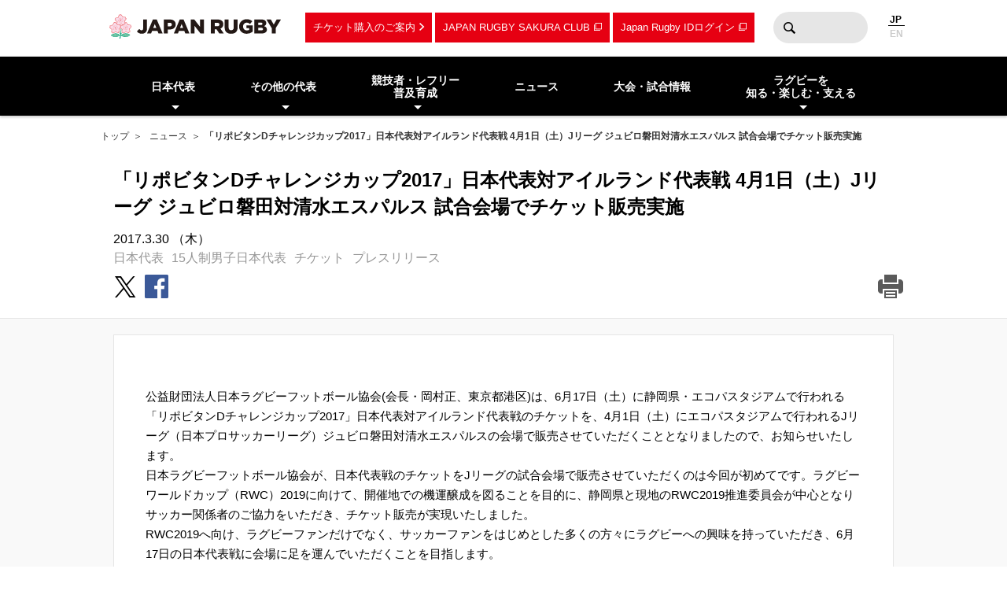

--- FILE ---
content_type: text/html; charset=UTF-8
request_url: https://www.rugby-japan.jp/news/33639
body_size: 9014
content:
<!DOCTYPE html>
<html lang="ja">
<head>
<meta charset="utf-8">
<meta http-equiv="X-UA-Compatible" content="IE=edge">
<title>「リポビタンDチャレンジカップ2017」日本代表対アイルランド代表戦 4月1日（土）Jリーグ ジュビロ磐田対清水エスパルス 試合会場でチケット販売実施｜日本ラグビーフットボール協会</title>
<meta name="viewport" content="width=device-width, initial-scale=1">
<meta name="description" content="ラグビーを世界一楽しもう！ラグビー日本代表のニュース・試合日程・結果およびイベント情報など最新情報が満載。ラグビーの普及・育成に関する情報やルール・観戦ガイド、デジタルアーカイブなど、ラグビーのあらゆる情報をお届けします。（公財）日本ラグビーフットボール協会の公式サイトです。">
<meta name="keywords" content="「リポビタンDチャレンジカップ2017」日本代表対アイルランド代表戦 4月1日（土）Jリーグ ジュビロ磐田対清水エスパルス 試合会場でチケット販売実施,ニュース,速報,日本ラグビーフットボール協会,JRFU,ラグビー">
<meta name="author" content="JRFU">
<meta name="copyright" content="Japan Rugby Football Union.">
<meta name="twitter:card" content="summary_large_image" />
<meta name="twitter:site" content="@JRFUMedia" />
<meta property="og:url" content="https://www.rugby-japan.jp/news/33639">
<meta property="og:type" content="article">
<meta property="og:title" content="「リポビタンDチャレンジカップ2017」日本代表対アイルランド代表戦 4月1日（土）Jリーグ ジュビロ磐田対清水エスパルス 試合会場でチケット販売実施｜日本ラグビーフットボール協会">
<meta property="og:description" content="ラグビーを世界一楽しもう！ラグビー日本代表のニュース・試合日程・結果およびイベント情報など最新情報が満載。ラグビーの普及・育成に関する情報やルール・観戦ガイド、デジタルアーカイブなど、ラグビーのあらゆる情報をお届けします。（公財）日本ラグビーフットボール協会の公式サイトです。">
<meta property="og:image" content="https://rugby-japan.s3.ap-northeast-1.amazonaws.com/image/article/115095_1000x56.png">
<meta property="og:locale" content="ja_JP" />
<meta name="google-site-verification" content="0HE66cwEPaZJGKRGbJ4MMAmvMLFa5WeIZSXgFy3dafE" />
<link rel="dns-prefetch" href="https://s3-ap-northeast-1.amazonaws.com">
<link rel="icon" href="https://s3.ap-northeast-1.amazonaws.com/rugby-japan/assets/img/favicon.ico">
<link rel="apple-touch-icon" href="https://s3.ap-northeast-1.amazonaws.com/rugby-japan/assets/img/apple-touch-icon.png" sizes="180x180">
<link rel="stylesheet" href="https://s3.ap-northeast-1.amazonaws.com/rugby-japan/assets/css/main-cdb401f97d334e8b6e6b.css">
<link rel="canonical" href="https://www.rugby-japan.jp/news/33639" />
<link rel="stylesheet" href="https://rugby-japan.s3.ap-northeast-1.amazonaws.com/static-assets/froala-ex-assets/custom-article-style.css">
<!-- Google Tag Manager -->
<script>(function(w,d,s,l,i){w[l]=w[l]||[];w[l].push({'gtm.start':
new Date().getTime(),event:'gtm.js'});var f=d.getElementsByTagName(s)[0],
j=d.createElement(s),dl=l!='dataLayer'?'&l='+l:'';j.async=true;j.src=
'https://www.googletagmanager.com/gtm.js?id='+i+dl;f.parentNode.insertBefore(j,f);
})(window,document,'script','dataLayer','GTM-5D6TC7J');</script>
<!-- End Google Tag Manager -->
</head>
<body><!-- Google Tag Manager (noscript) -->
<noscript><iframe src="https://www.googletagmanager.com/ns.html?id=GTM-5D6TC7J"
height="0" width="0" style="display:none;visibility:hidden"></iframe></noscript>
<!-- End Google Tag Manager (noscript) -->
<nav class="drawer-nav pc-ariahidden" aria-label="グローバルナビゲーション" id="js-drawer-nav">
   <div class="wrap">
    <figure class="site-title">
    <a href="/" class="sitelogo" title="JRFU 公益財団法人日本ラグビーフットボール協会">
    </a>
    </figure>
    <div class="close-button" aria-hidden="true"><i></i></div>
    </div>
    <div class="scroll">
    <div class="sub-nav">
    <ul class="language" role="menu">
        <li role="presentation"><span role="menuitemradio" aria-checked="true">JAPANESE</span></li>
        <li role="presentation"><a href="http://en.rugby-japan.jp/" role="menuitemradio" aria-checked="false">ENGLISH</a></li>
    </ul>
    </div>
    <div class="category-list -primary">
    <ul class="list" role="menu">
        <li role="presentation">
            <em class="subon" role="menuitem" aria-haspopup="true" aria-owns="drawermenu-japan">日本代表</em>
            <ul class="sublist" role="menu" id="drawermenu-japan">
                <li role="presentation"><a href="/japan/" role="menuitem">男子日本代表</a></li>
                <li role="presentation"><a href="/japan-womens/" role="menuitem">女子日本代表</a></li>
                <li role="presentation"><a href="/sevens/" role="menuitem">男子セブンズ日本代表</a></li>
                <li role="presentation"><a href="/sevens-womens/" role="menuitem">女子セブンズ日本代表</a></li>
            </ul>
        </li>
        <li role="presentation">
            <em class="subon" role="menuitem" aria-haspopup="true" aria-owns="drawermenu-others">その他の代表</em>
            <ul class="sublist" role="menu" id="drawermenu-others">
                <li role="presentation"><a href="/junior-japan/" role="menuitem">JAPAN XV</a></li>
                <li role="presentation"><a href="/u23/" role="menuitem">U23</a></li>
                <li role="presentation"><a href="/u20/" role="menuitem">U20</a></li>
                <li role="presentation"><a href="/u18/" role="menuitem">高校</a></li>
                <li role="presentation"><a href="/u17/" role="menuitem">U17</a></li>
                <li role="presentation"><a href="/academy/" role="menuitem">アカデミー</a></li>
            </ul>
        </li>
    </ul>
    </div>
    <div class="category-list -tertiary">
    <ul class="list" role="menu">
        <li role="presentation">
            <em class="subon" role="menuitem" aria-haspopup="true" aria-owns="drawermenu-future">
                競技者・レフリー・普及育成
            </em>
            <ul class="sublist" role="menu" id="drawermenu-future">
                <li role="presentation"><a href="/future/corevalues" role="menuitem">ラグビー憲章（5つのコアバリュー）</a></li>
                <li role="presentation"><a href="https://www.jrfuplayerwelfare.com/" role="menuitem" target="_blank" rel="noopener">安全対策</a></li>
                <li role="presentation"><a href="/RugbyFamilyGuide/mini/" role="menuitem" target="_blank" rel="noopener">小学生</a></li>
                <li role="presentation"><a href="/RugbyFamilyGuide/junior/" role="menuitem" target="_blank" rel="noopener">中学生</a></li>
                <li role="presentation"><a href="/RugbyFamilyGuide/high-school/" role="menuitem" target="_blank" rel="noopener">高校生</a></li>
                <li role="presentation"><a href="/RugbyFamilyGuide/womens/" role="menuitem" target="_blank" rel="noopener">女子</a></li>
                <li role="presentation"><a href="/RugbyFamilyGuide/senior/" role="menuitem" target="_blank" rel="noopener">成年</a></li>
                <li role="presentation"><a href="https://www.tagrugby-japan.jp/" role="menuitem" target="_blank" rel="noopener">タグラグビー</a></li>
                <li role="presentation"><a href="/RugbyFamilyGuide/t1/" role="menuitem" target="_blank" rel="noopener">T1 ラグビー</a></li>
                <li role="presentation"><a href="https://www.jrfucoach.com/" role="menuitem" target="_blank" rel="noopener">コーチ・指導者</a></li>
                <li role="presentation"><a href="/RugbyFamilyGuide/referee/" role="menuitem" target="_blank" rel="noopener">レフリー</a></li>
                <li role="presentation"><a href="https://sites.google.com/league-one.jp/jrfu-agent/" role="menuitem" target="_blank" rel="noopener">代理人</a></li>
                <li role="presentation"><a href="https://www.rugby-japan.jp/RugbyFamilyGuide/rugby-navi/" role="menuitem" target="_blank" rel="noopener">スクール検索（ラグナビ）</a></li>
                <li role="presentation"><a href="https://rugbyfamily.jp/" role="menuitem" target="_blank" rel="noopener">チーム登録</a></li>
                <li role="presentation"><a href="/future/" role="menuitem">更新情報</a></li>
                <li role="presentation"><a href="/future/rule/" role="menuitem">憲章/競技規則/規程・通達</a></li>
                <li role="presentation"><a href="/future/documents/" role="menuitem">申請書一覧</a></li>
            </ul>
        </li>
    </ul>
    </div>
    <div class="category-list -secondary">
    <ul class="list" role="menu">
        <li role="presentation"><a href="/news/" role="menuitem">ニュース</a></li>
        <li role="presentation"><a href="/schedule/" role="menuitem">大会・試合情報</a></li>
    </ul>
    </div>
    <div class="category-list -tertiary">
    <ul class="list" role="menu">
        <li role="presentation"> <em class="subon" role="menuitem" aria-haspopup="true" aria-owns="drawermenu-guide">
                 ラグビーを知る・楽しむ・支える
             </em>
             <ul class="sublist" role="menu" id="drawermenu-guide">
                 <li role="presentation"><a href="https://minnaderugby.jp/" role="menuitem">みんなでラグビー</a></li>
                 <li role="presentation"><a href="/guide/" role="menuitem">ビギナーズガイドトップ</a></li>
                 <li role="presentation"><a href="/guide/rule/" role="menuitem">ルール動画</a></li>
                 <li role="presentation"><a href="/guide/sevens/" role="menuitem">セブンズを知ろう</a></li>
                 <li role="presentation"><a href="/guide/manner/" role="menuitem">観戦ガイド</a></li>
                 <li role="presentation"><a href="/guide/rugby/" role="menuitem">ラグビー基本用語解説</a></li>
                 <li role="presentation"><a href="/calendar/" role="menuitem">ラグビーカレンダー</a></li>
                 <li role="presentation"><a href="/ticket/" role="menuitem">観戦チケットのご案内</a></li>
                 <li role="presentation"><a href="/map/" role="menuitem">会場のご案内</a></li>
                 <li role="presentation"><a href="http://kifu.rugby-japan.or.jp/" target="_blank"  rel="noopener" role="menuitem">寄付する</a></li>
                 <li role="presentation"><a href="https://www.scrumjapanprogram.jp/" target="_blank"  rel="noopener" role="menuitem">スクラム・ジャパン・プログラム</a></li>
                 <li role="presentation"><a href="https://r-med.jp/" target="_blank"  rel="noopener" role="menuitem">重症外傷への最先端医療支援</a></li>
                 <li role="presentation"><a href="https://camp-fire.jp/highlights/jrfu" target="_blank"  rel="noopener" role="menuitem">JAPAN RUGBY CROWDFUNDING</a></li>
             </ul>
         </li>
    </ul>
    </div>
    <div class="category-list -subnav">
        <ul class="list" role="menu">
            <li role="presentation"><a href="/ticket/" role="menuitem">チケットのご案内</a></li>
            <li role="presentation"><a href="https://member.japanrugby-sakuraclub.jp/" target="_blank" rel="noopener" role="menuitem">JAPAN RUGBY SAKURA CLUB</a></li>
            <li role="presentation"><a href="https://japan-rugby-id.jp/home/" target="_blank" rel="noopener" role="menuitem">Japan Rugby IDログイン</a></li>
        </ul>
    </div>
    <div class="category-list -tertiary">
    <ul class="list" role="menu">
        <li role="presentation"><em class="subon" role="menuitem" aria-haspopup="true" aria-owns="drawermenu-jrfu">JRFUについて</em>
            <ul class="sublist" role="menu" id="drawermenu-jrfu">
                <li role="presentation"><a href="/jrfu/" role="menuitem">JRFUについて</a></li>
                <li role="presentation"><a href="/jrfu/media" role="menuitem">メディア・報道の方へ</a></li>
                <li role="presentation"><a href="/jrfu/business" role="menuitem">情報公開</a></li>
                <li role="presentation"><a href="/contact/" role="menuitem">お問い合わせ</a></li>
                <li role="presentation"><a href="/faq/" role="menuitem">よくあるご質問</a></li>
                <li role="presentation"><a href="/news/category/jrfu/" role="menuitem">ニュース</a></li>
                <li role="presentation"><a href="/lp/document/viewer.html?src=JapanRugby_Mid-TermStrategicPlan2025-2028" role="menuitem">中期戦略計画 2025-2028</a></li>
                <li role="presentation"><a href="/sponsor/" role="menuitem">スポンサー</a></li>
                <li role="presentation"><a href="/links/" role="menuitem">協会関連リンク</a></li>
                <li role="presentation"><a href="/support/" role="menuitem">寄付・サポート</a></li>
                <li role="presentation"><a href="/recruit/" role="menuitem">求人・採用 / ボランティアの募集</a></li>
            </ul>
        </li>
        <li role="presentation"><a href="/site_rule/" role="menuitem">サイト利用規約</a></li>
        <li role="presentation"><a href="/site_rule/link/" role="menuitem">リンクについて</a></li>
        <li role="presentation"><a href="/privacypolicy/" role="menuitem">プライバシーポリシー</a></li>
    </ul>
    </div>
    </div>
</nav>
<!-- //toggle --><header>
   <div class="header-container" role="banner">
        <div class="wrap">
        <figure class="site-title">
        <a href="/" class="sitelogo" title="JRFU 公益財団法人日本ラグビーフットボール協会">
        </a>
        </figure>
        <div class="sub-nav">
            <a href="/ticket/" class="link sp-ariahidden">チケット購入のご案内</a>
            <a href="https://member.japanrugby-sakuraclub.jp/" class="outlink sp-ariahidden" target="_blank" rel="noopener">JAPAN RUGBY SAKURA CLUB</a>
            <a href="https://japan-rugby-id.jp/home/" class="outlink sp-ariahidden" target="_blank" rel="noopener">Japan Rugby IDログイン</a>
            <form action="/search/" method="get" class="searchbox sp-ariahidden" role="search">
                <input name="q" type="text" class="words">
                <button type="submit" class="btn">検索</button>
            </form>
            <ul class="language">
                <li><span>JP</span></li>
                <li><a href="http://en.rugby-japan.jp/">EN</a></li>
            </ul>
            <div class="burger-button" id="js-btn-drawer" aria-hidden="true"><i></i></div>
            </div>
        </div>
    </div>
    <nav class="global-nav touch sp-ariahidden" aria-label="グローバルナビゲーション">
    <div class="wrap">
        <div class="category-list">
            <ul class="list" role="menu">
                <li role="presentation">
                    <em class="subon" role="menuitem" aria-haspopup="true" aria-owns="headermenu-japan">日本代表</em>
                    <ul class="sublist" id="headermenu-japan">
                        <li role="presentation"><a href="/japan/" role="menuitem">男子日本代表</a></li>
                        <li role="presentation"><a href="/japan-womens/" role="menuitem">女子日本代表</a></li>
                        <li role="presentation"><a href="/sevens/" role="menuitem">男子セブンズ日本代表</a></li>
                        <li role="presentation"><a href="/sevens-womens/" role="menuitem">女子セブンズ日本代表</a></li>
                    </ul>
                </li>
                <li role="presentation">
                    <em class="subon" role="menuitem" aria-haspopup="true" aria-owns="headermenu-others">その他の代表</em>
                    <ul class="sublist" role="menu" id="headermenu-others">
                        <li role="presentation"><a href="/junior-japan/" role="menuitem">JAPAN XV</a></li>
                        <li role="presentation"><a href="/u23/" role="menuitem">U23</a></li>
                        <li role="presentation"><a href="/u20/" role="menuitem">U20</a></li>
                        <li role="presentation"><a href="/u18/" role="menuitem">高校</a></li>
                        <li role="presentation"><a href="/u17/" role="menuitem">U17</a></li>
                        <li role="presentation"><a href="/academy/" role="menuitem">アカデミー</a></li>
                    </ul>
                </li>
                <li role="presentation">
                    <em class="subon" role="menuitem" aria-haspopup="true" aria-owns="headermenu-future">
                        競技者・レフリー<br>普及育成
                    </em>
                    <ul class="sublist" role="menu" id="headermenu-future">
                        <li role="presentation"><a href="/future/corevalues" role="menuitem">ラグビー憲章<br>（5つのコアバリュー）</a></li>
                        <li role="presentation"><a href="https://www.jrfuplayerwelfare.com/" role="menuitem" target="_blank" rel="noopener">安全対策</a></li>
                        <li role="presentation"><a href="/RugbyFamilyGuide/mini/" role="menuitem" target="_blank" rel="noopener">小学生</a></li>
                        <li role="presentation"><a href="/RugbyFamilyGuide/junior/" role="menuitem" target="_blank" rel="noopener">中学生</a></li>
                        <li role="presentation"><a href="/RugbyFamilyGuide/high-school/" role="menuitem" target="_blank" rel="noopener">高校生</a></li>
                        <li role="presentation"><a href="/RugbyFamilyGuide/womens/" role="menuitem" target="_blank" rel="noopener">女子</a></li>
                        <li role="presentation"><a href="/RugbyFamilyGuide/senior/" role="menuitem" target="_blank" rel="noopener">成年</a></li>
                        <li role="presentation"><a href="https://www.tagrugby-japan.jp/" role="menuitem" target="_blank" rel="noopener">タグラグビー</a></li>
                        <li role="presentation"><a href="/RugbyFamilyGuide/t1/" role="menuitem" target="_blank" rel="noopener">T1 ラグビー</a></li>
                        <li role="presentation"><a href="https://www.jrfucoach.com/" role="menuitem" target="_blank" rel="noopener">コーチ・指導者</a></li>
                        <li role="presentation"><a href="/RugbyFamilyGuide/referee/" role="menuitem" target="_blank" rel="noopener">レフリー</a></li>
                        <li role="presentation"><a href="https://sites.google.com/league-one.jp/jrfu-agent/" role="menuitem" target="_blank" rel="noopener">代理人</a></li>
                        <li role="presentation"><a href="https://www.rugby-japan.jp/RugbyFamilyGuide/rugby-navi/" role="menuitem" target="_blank" rel="noopener">スクール検索（ラグナビ）</a></li>
                        <li role="presentation"><a href="https://rugbyfamily.jp/" role="menuitem" target="_blank" rel="noopener">チーム登録</a></li>
                        <li role="presentation"><a href="/future/" role="menuitem">更新情報</a></li>
                        <li role="presentation"><a href="/future/rule/" role="menuitem">憲章/競技規則/規程・通達</a></li>
                        <li role="presentation"><a href="/future/documents/" role="menuitem">申請書一覧</a></li>
                    </ul>
                </li>
                <li role="presentation"><a href="/news/" role="menuitem">ニュース</a></li>
                            <li role="presentation"><a href="/schedule/" role="menuitem">大会・試合情報</a></li>
                            <li role="presentation" class="">
                <em class="subon" role="menuitem" aria-haspopup="true" aria-owns="headermenu-guide">
                    ラグビーを<br>知る・楽しむ・支える
                </em>
                <ul class="sublist" role="menu" id="headermenu-guide">
                    <li role="presentation"><a href="https://minnaderugby.jp/" role="menuitem">みんなでラグビー</a></li>
                    <li role="presentation"><a href="/guide/" role="menuitem">ビギナーズガイドトップ</a></li>
                    <li role="presentation"><a href="/guide/rule/" role="menuitem">ルール動画</a></li>
                    <li role="presentation"><a href="/guide/sevens/" role="menuitem">セブンズを知ろう</a></li>
                    <li role="presentation"><a href="/guide/manner/" role="menuitem">観戦ガイド</a></li>
                    <li role="presentation"><a href="/guide/rugby/" role="menuitem">ラグビー基本用語解説</a></li>
                    <li role="presentation"><a href="/calendar/" role="menuitem">ラグビーカレンダー</a></li>
                    <li role="presentation"><a href="/ticket/" role="menuitem">観戦チケットのご案内</a></li>
                    <li role="presentation"><a href="/map/" role="menuitem">会場のご案内</a></li>
                    <li role="presentation"><a href="http://kifu.rugby-japan.or.jp/" target="_blank"  rel="noopener" role="menuitem">寄付する</a></li>
                    <li role="presentation"><a href="https://www.scrumjapanprogram.jp/" target="_blank"  rel="noopener" role="menuitem">スクラム・ジャパン・プログラム</a></li>
                    <li role="presentation"><a href="https://r-med.jp/" target="_blank"  rel="noopener" role="menuitem">重症外傷への最先端医療支援</a></li>
                    <li role="presentation"><a href="https://camp-fire.jp/highlights/jrfu" target="_blank"  rel="noopener" role="menuitem">JAPAN RUGBY CROWDFUNDING</a></li>
                </ul>

            </li>
        </ul>
        </div>
    </div>
</nav></header>
<div class="headline-container -article">
    <div class="breadcrumb-nav">
<div class="wrap">
<a href="/">トップ</a>
<a href="/news/">ニュース</a><strong>「リポビタンDチャレンジカップ2017」日本代表対アイルランド代表戦 4月1日（土）Jリーグ ジュビロ磐田対清水エスパルス 試合会場でチケット販売実施</strong></div>
</div>
    <div class="wrap">
        <h1 class="page-title">「リポビタンDチャレンジカップ2017」日本代表対アイルランド代表戦 4月1日（土）Jリーグ ジュビロ磐田対清水エスパルス 試合会場でチケット販売実施</h1>
        <div class="page-info">
            <div class="date">2017.3.30 （木） </div>
            <div class="tag">
                <a href="/news/category/national">日本代表</a><a href="/news/tag/japan">15人制男子日本代表</a><a href="/news/tag/チケット">チケット</a><a href="/news/tag/プレスリリース">プレスリリース</a>            </div>
            <div class="share">
<a href="https://twitter.com/intent/tweet?url=https://www.rugby-japan.jp/news/33639&text=%E3%80%8C%E3%83%AA%E3%83%9D%E3%83%93%E3%82%BF%E3%83%B3D%E3%83%81%E3%83%A3%E3%83%AC%E3%83%B3%E3%82%B8%E3%82%AB%E3%83%83%E3%83%972017%E3%80%8D%E6%97%A5%E6%9C%AC%E4%BB%A3%E8%A1%A8%E5%AF%BE%E3%82%A2%E3%82%A4%E3%83%AB%E3%83%A9%E3%83%B3%E3%83%89%E4%BB%A3%E8%A1%A8%E6%88%A6+4%E6%9C%881%E6%97%A5%EF%BC%88%E5%9C%9F%EF%BC%89J%E3%83%AA%E3%83%BC%E3%82%B0+%E3%82%B8%E3%83%A5%E3%83%93%E3%83%AD%E7%A3%90%E7%94%B0%E5%AF%BE%E6%B8%85%E6%B0%B4%E3%82%A8%E3%82%B9%E3%83%91%E3%83%AB%E3%82%B9+%E8%A9%A6%E5%90%88%E4%BC%9A%E5%A0%B4%E3%81%A7%E3%83%81%E3%82%B1%E3%83%83%E3%83%88%E8%B2%A9%E5%A3%B2%E5%AE%9F%E6%96%BD" class="tw" target="_blank" rel="noopener"><i>twitter</i></a>
<a href="https://www.facebook.com/sharer/sharer.php?u=https://www.rugby-japan.jp/news/33639" class="fb" target="_blank" rel="noopener"><i>facebook</i></a>
<a href="http://line.me/R/msg/text/?https://www.rugby-japan.jp/news/33639" class="ln"><i>LINE</i></a>
</div>
            <div class="print">
                <a href="#" onclick="javascript:window.print();return false" class="print"><i>print</i></a>
            </div>
        </div>
    </div>
</div>
<main class="main-contents">
    <div class="wrap">
        <div class="l-full article-container">
        <div class="primary">
         <div class="wrap">
           <article class="articleBody"><p>&nbsp;</p>
<p>公益財団法人日本ラグビーフットボール協会(会長・岡村正、東京都港区)は、6月17日（土）に静岡県・エコパスタジアムで行われる「リポビタンDチャレンジカップ2017」日本代表対アイルランド代表戦のチケットを、4月1日（土）にエコパスタジアムで行われるJリーグ（日本プロサッカーリーグ）ジュビロ磐田対清水エスパルスの会場で販売させていただくこととなりましたので、お知らせいたします。</p>
<p>日本ラグビーフットボール協会が、日本代表戦のチケットをJリーグの試合会場で販売させていただくのは今回が初めてです。ラグビーワールドカップ（RWC）2019に向けて、開催地での機運醸成を図ることを目的に、静岡県と現地のRWC2019推進委員会が中心となりサッカー関係者のご協力をいただき、チケット販売が実現いたしました。</p>
<p>RWC2019へ向け、ラグビーファンだけでなく、サッカーファンをはじめとした多くの方々にラグビーへの興味を持っていただき、6月17日の日本代表戦に会場に足を運んでいただくことを目指します。</p>
<p>当日は会場の大型モニターを使用した本テストマッチの告知や、専用ブースでの告知活動なども行う予定です。</p>
<p>&nbsp;</p>
<p style="text-align: center;">記</p>
<p>&nbsp;</p>
<p>日　　　時：             4月1日（土）　12：30～試合終了後30分程度まで（予定）</p>
<p>＊Jリーグ　ジュビロ磐田ｖｓ清水エスパルス（15時キックオフ）</p>
<p>&nbsp;</p>
<p>場　　　所：             小笠山総合運動公園エコパスタジアム　エントランス広場</p>
<p>&nbsp;</p>
<p>実施内容：            「リポビタンDチャレンジカップ2017」日本代表vsアイルランド代表戦のチケット販売                                       （取扱い券種はカテゴリー3、カテゴリー4）</p>
<p>&nbsp;</p>
<p>&nbsp;</p>
</article>
        </div>
    </div>
    </div>
    <div class="l-full article-container _noPrint">
<div class="primary">
<div class="wrap">
<h3 class="hb3">関連ニュース</h3>
    <div class="news-list">
        <ul class="list -small">
        <li>
<a href="/news/53656">
<div class="text">
<div class="title">男子ラグビーワールドカップ2027オーストラリア大会 プール組み分け抽選会結果およびコメント</div>
<div class="date">2025.12.03 （水） </div>
<div class="tag">
<span>15人制男子日本代表</span><span>WBB</span><span>ラグビーワールドカップ</span></div>
</div>
<figure class="thumb" ><img
        class="lazyload"
        src="[data-uri]"
        data-src="https://rugby-japan.s3.ap-northeast-1.amazonaws.com/image/common_image/146989_462x710.jpg"
        alt="男子ラグビーワールドカップ2027オーストラリア大会 プール組み分け抽選会結果およびコメント"
    ></figure></a>
</li>
<li>
<a href="/news/53586">
<div class="text">
<div class="title">（11/23更新）レポート：日本代表ヨーロッパ遠征「リポビタンDツアー2025」</div>
<div class="date">2025.11.23 （日） </div>
<div class="tag">
<span>15人制男子日本代表</span><span>ヨーロッパ遠征</span><span>テストマッチ</span><span>WBB</span></div>
</div>
<figure class="thumb" ><img
        class="lazyload"
        src="[data-uri]"
        data-src="https://rugby-japan.s3.ap-northeast-1.amazonaws.com/image/article/216655_500x333.jpg"
        alt="（11/23更新）レポート：日本代表ヨーロッパ遠征「リポビタンDツアー2025」"
    ></figure></a>
</li>
<li>
<a href="/news/53632">
<div class="text">
<div class="title">リポビタンDツアー2025 ジョージア代表戦試合後コメント</div>
<div class="date">2025.11.22 （土） </div>
<div class="tag">
<span>15人制男子日本代表</span><span>日本代表戦</span><span>リポビタンDツアー2025</span><span>WBB</span></div>
</div>
<figure class="thumb" ><img
        class="lazyload"
        src="[data-uri]"
        data-src="https://rugby-japan.s3.ap-northeast-1.amazonaws.com/image/common_image/146989_462x710.jpg"
        alt="リポビタンDツアー2025 ジョージア代表戦試合後コメント"
    ></figure></a>
</li>
<li>
<a href="/news/53628">
<div class="text">
<div class="title">11月22日（土）「リポビタンDツアー2025」日本代表 vs ジョージア代表 試合結果</div>
<div class="date">2025.11.22 （土） </div>
<div class="tag">
<span>15人制男子日本代表</span><span>WBB</span><span>リポビタンDツアー2025</span></div>
</div>
<figure class="thumb" ><img
        class="lazyload"
        src="[data-uri]"
        data-src="https://rugby-japan.s3.ap-northeast-1.amazonaws.com/image/article/219286_500x339.jpg"
        alt="11月22日（土）「リポビタンDツアー2025」日本代表 vs ジョージア代表 試合結果"
    ></figure></a>
</li>
<li>
<a href="/news/53630">
<div class="text">
<div class="title">「リポビタンDツアー2025」ジョージア代表戦へ向けての日本代表試合登録選手コメント</div>
<div class="date">2025.11.22 （土） </div>
<div class="tag">
<span>15人制男子日本代表</span><span>日本代表</span><span>リポビタンDツアー2025</span><span>WBB</span></div>
</div>
<figure class="thumb" ><img
        class="lazyload"
        src="[data-uri]"
        data-src="https://rugby-japan.s3.ap-northeast-1.amazonaws.com/image/common_image/146989_462x710.jpg"
        alt="「リポビタンDツアー2025」ジョージア代表戦へ向けての日本代表試合登録選手コメント"
    ></figure></a>
</li>
        </ul>
    </div>
</div>
</div>
</div>
    </div>
</main>
<script src="https://cdn.embedly.com/widgets/platform.js" charset="UTF-8"></script>
<footer>
    <div class="banner-nav">
        <ul class="wrap">
            <li><a href="/ticket/" class="ticket" title="チケット購入のご案内"></a></li>
            <li><a href="https://jrfu-service.jp/" target="_blank" rel="noopener" class="memberclub" title="JRFUサービスステーション"></a></li>
        </ul>
    </div>
    <nav class="global-nav" aria-label="フッターグローバルナビゲーション">
   <div class="wrap">
        <div class="category-list -primary">
        <ul class="list">
            <li><a href="/japan/">15人制男子日本代表</a></li>
            <li><a href="/sevens/">男子セブンズ日本代表</a></li>
            <li><a href="/sevens-womens/">女子セブンズ日本代表</a></li>
            <li><a href="/japan-womens/">15人制女子日本代表</a></li>
            <li><a href="/junior-japan/">JAPAN XV</a></li>
            <li><a href="/u23/">U23</a></li>
            <li><a href="/u20/">U20</a></li>
            <li><a href="/u18/">高校</a></li>
            <li><a href="/u17/">U17</a></li>
            <li><a href="/academy/">アカデミー</a></li>
        </ul>
        </div>
        <div class="category-list -secondary">
        <ul class="list">
            <li><a href="/news/">ニュース</a></li>
            <li><a href="/schedule/">大会・試合情報</a></li>
            <li><a href="/guide/">ラグビーを知る・楽しむ・支える</a></li>
            <li><a href="/rwc2019/documents/analysis_report_200624">ラグビーワールドカップ2019™日本大会レポート</a></li>
            <li><a href="/jrfu/document/annual_report">JAPAN RUGBY アニュアルレポート</a></li>
        </ul>
        </div>
    </div>
</nav>
    <div class="symbol-container">
        <ul class="wrap">
            <li>
                <a href="https://adeac.jp/jrfu/top/" target="_blank" rel="noopener" class="imageblock" aria-hidden="true">
                    <img class="lazyloaded" src="https://s3.ap-northeast-1.amazonaws.com/rugby-japan/assets/img/museum.png" data-src="https://s3.ap-northeast-1.amazonaws.com/rugby-japan/assets/img/museum.png" alt="日本ラグビーデジタルミュージアム" />
                </a>
                <div class="textblock"><strong>日本ラグビーデジタルミュージアム</strong><br>
                日本ラグビーの知財庫
                </div>
            </li>
            <li>
                <a href="/lp/document/viewer.html?src=JapanRugby_Mid-TermStrategicPlan2025-2028" class="imageblock" aria-hidden="true">
                    <img class="lazyloaded" src="https://s3.ap-northeast-1.amazonaws.com/rugby-japan/assets/img/JapanRugby_Mid-TermStrategicPlan2025-2028_banner.png" data-src="https://s3.ap-northeast-1.amazonaws.com/rugby-japan/assets/img/JapanRugby_Mid-TermStrategicPlan2025-2028_banner.png" alt="中期戦略計画" />
                </a>
                <div class="textblock">
                    <strong>中期戦略計画 2025-2028</strong>
                </div>
            </li>
            <li>
               <a href="/future/corevalues" class="imageblock" aria-hidden="true">
                   <img class="lazyloaded" src="https://s3.ap-northeast-1.amazonaws.com/rugby-japan/assets/img/corevalue.png" data-src="https://s3.ap-northeast-1.amazonaws.com/rugby-japan/assets/img/corevalue.png" alt="ラグビー憲章" />
                </a>
                <div class="textblock"><strong>ラグビー憲章</strong><br>
                    ラグビーの5つのコアバリュー
                </div>
            </li>
        </ul>
    </div>
    <nav class="others-nav" aria-label="JRFU協会関係リンク">
        <div class="wrap">
            <div class="union-link">
                <div class="list">
                      <div class="category">JRFUについて</div>
                      <ul>
                          <li><a href="/jrfu/">JRFUについて</a></li>
                          <li><a href="/jrfu/business">情報公開</a></li>
                          <li><a href="/links/">協会関連リンク</a></li>
                          <li><a href="/sponsor/">スポンサー</a></li>
                          <li><a href="/support/">寄付・サポート</a></li>
                          <li><a href="https://jrfu-service.jp/" target="_blank" rel="noopener">公式出版物のご案内</a></li>
                          <li><a href="/jrfu/media">メディア・報道の方へ</a></li>
                          <li><a href="https://japan-rugby-mktg.com/merchandising.html" target="_blank" rel="noopener">商品化お問い合わせ窓口</a></li>
                          <li><a href="/recruit/">求人・採用 / ボランティアの募集</a></li>
                      </ul>
                  </div>
                <div class="list">
                    <div class="category">SNS公式アカウント</div>
<ul>
<li class="fb">
        <a href="https://www.facebook.com/Rugby.JRFU" target="_blank" rel="noopener">facebook(JRFU)</a>
    </li><li class="fb">
        <a href="https://www.facebook.com/Rugby.Japan" target="_blank" rel="noopener">facebook(日本代表)</a>
    </li><li class="fb">
        <a href="https://www.facebook.com/ImpactBeyond2019/" target="_blank" rel="noopener">facebook(Impact Beyond 2019)</a>
    </li><li class="tw">
        <a href="https://twitter.com/jrfumedia" target="_blank" rel="noopener">X(JRFU)</a>
    </li><li class="tw">
        <a href="https://twitter.com/jrfurugby" target="_blank" rel="noopener">X(JRFU) English</a>
    </li><li class="tw">
        <a href="https://x.com/JapanRugbyMinna" target="_blank" rel="noopener">X(みんなでラグビー)</a>
    </li><li class="yt">
        <a href="https://www.youtube.com/user/jrfuofficial" target="_blank" rel="noopener">Youtube(JRFU)</a>
    </li><li class="yt">
        <a href="https://www.youtube.com/@JapanRugby_minna" target="_blank" rel="noopener">Youtube(みんなでラグビーTV)</a>
    </li><li class="ins">
        <a href="https://www.instagram.com/japanrugby_jrfu/" target="_blank" rel="noopener">Instagram(JRFU)</a>
    </li><li class="ins">
        <a href="https://www.instagram.com/braveblossoms/" target="_blank" rel="noopener">Instagram(男子日本代表)</a>
    </li><li class="ins">
        <a href="https://www.instagram.com/japanrugby__minna/" target="_blank" rel="noopener">Instagram(みんなでラグビー)</a>
    </li><li class="">
        <a href="https://www.linkedin.com/company/japan-rugby-football-union/" target="_blank" rel="noopener">LinkedIn</a>
    </li></ul>
                </div>
            </div>
            <div class="banner-link">
<ul class="normal"><li>
    <a href="/faq" target="_blank" rel="noopener">
    <img class="lazyload" data-src="https://rugby-japan.s3.ap-northeast-1.amazonaws.com/image/sponsor/145069_482x118.png" alt="よくある質問">
    </a>
</li>
    <li>
    <a href="/contact" target="_blank" rel="noopener">
    <img class="lazyload" data-src="https://rugby-japan.s3.ap-northeast-1.amazonaws.com/image/sponsor/145070_482x118.png" alt="問い合わせページ">
    </a>
</li>
    <li>
    <a href="https://rugbyfamily.jp/" target="_blank" rel="noopener">
    <img class="lazyload" data-src="https://rugby-japan.s3.ap-northeast-1.amazonaws.com/image/sponsor/198763_482x116.png" alt="RUGBYFAMILYJP">
    </a>
</li>
    <li>
    <a href="/support_center/" target="_blank" rel="noopener">
    <img class="lazyload" data-src="https://rugby-japan.s3.ap-northeast-1.amazonaws.com/image/sponsor/165314_482x116.png" alt="インテグリティ相談窓口">
    </a>
</li>
    <li>
    <a href="http://kifu.rugby-japan.or.jp/" target="_blank" rel="noopener">
    <img class="lazyload" data-src="https://rugby-japan.s3.ap-northeast-1.amazonaws.com/image/sponsor/177524_482x116.png" alt="JRFU基金">
    </a>
</li>
    <li>
    <a href="https://www.scrumjapanprogram.jp/" target="_blank" rel="noopener">
    <img class="lazyload" data-src="https://rugby-japan.s3.ap-northeast-1.amazonaws.com/image/sponsor/144160_241x58.png" alt="スクラム・ジャパン・プログラム">
    </a>
</li>
    <li>
    <a href="https://r-med.jp/" target="_blank" rel="noopener">
    <img class="lazyload" data-src="https://rugby-japan.s3.ap-northeast-1.amazonaws.com/image/sponsor/222797_600x144.png" alt="ラグビー重症外傷への 最先端医療推進支援基金">
    </a>
</li>
    </ul><ul class="mini"><li>
    <a href="http://www.toto-dream.com/" target="_blank" rel="noopener">
    <img class="lazyload" data-src="https://rugby-japan.s3.ap-northeast-1.amazonaws.com/image/sponsor/164497_135x62.jpg" alt="toto公式サイト">
    </a>
</li>
    <li>
    <a href="https://www.joc.or.jp/donation/" target="_blank" rel="noopener">
    <img class="lazyload" data-src="https://rugby-japan.s3.ap-northeast-1.amazonaws.com/image/sponsor/126222_135x46.png" alt="JOCオリンピック選手強化寄付プログラム">
    </a>
</li>
    <li>
    <a href="https://jichitai-oneteam.com/" target="_blank" rel="noopener">
    <img class="lazyload" data-src="https://rugby-japan.s3.ap-northeast-1.amazonaws.com/image/sponsor/209525_137x46.jpg" alt="自治体ワンチーム">
    </a>
</li>
    <li>
    <a href="https://www.realchampion.jp/" target="_blank" rel="noopener">
    <img class="lazyload" data-src="https://rugby-japan.s3.ap-northeast-1.amazonaws.com/image/sponsor/156088_500x167.jpg" alt="クリーンスポーツ・アスリートサイト">
    </a>
</li>
    <li>
    <a href="https://www.report-doping.jpnsport.go.jp/" target="_blank" rel="noopener">
    <img class="lazyload" data-src="https://rugby-japan.s3.ap-northeast-1.amazonaws.com/image/sponsor/145621_241x87.png" alt="JSC通報窓口(2021/6月追加)">
    </a>
</li>
    <li>
    <a href="https://www.japan-sports.or.jp/spohara/" target="_blank" rel="noopener">
    <img class="lazyload" data-src="https://rugby-japan.s3.ap-northeast-1.amazonaws.com/image/sponsor/164132_241x87.png" alt="Noスポハラ（2023/4月追加）">
    </a>
</li>
    </ul></div>
        </div>
    </nav>
    <div class="sponsors">
<ul>
<li>
    <h2>日本代表トップパートナー</h2>
    <ul>
                    <li>
                <a href="http://www.taisho.co.jp/" target="_blank" rel="noopener">
                    <img class="lazyload" data-src="https://rugby-japan.s3.ap-northeast-1.amazonaws.com/image/sponsor/147940_143x50.png" alt="大正製薬">
                </a>
            </li>
            </ul>
</li>
    <li>
    <h2>男子日本代表オフィシャルパートナー</h2>
    <ul>
                    <li>
                <a href="https://www.global.toshiba/jp/top.html" target="_blank" rel="noopener">
                    <img class="lazyload" data-src="https://rugby-japan.s3.ap-northeast-1.amazonaws.com/image/sponsor/143100_143x50.png" alt="東芝">
                </a>
            </li>
                    <li>
                <a href="http://www.smbc.co.jp/" target="_blank" rel="noopener">
                    <img class="lazyload" data-src="https://rugby-japan.s3.ap-northeast-1.amazonaws.com/image/sponsor/147941_143x50.png" alt="SMBC">
                </a>
            </li>
                    <li>
                <a href="http://www.secom.co.jp/" target="_blank" rel="noopener">
                    <img class="lazyload" data-src="https://rugby-japan.s3.ap-northeast-1.amazonaws.com/image/sponsor/126248_143x50.png" alt="セコム">
                </a>
            </li>
                    <li>
                <a href="http://www.goldwin.co.jp/canterbury/" target="_blank" rel="noopener">
                    <img class="lazyload" data-src="https://rugby-japan.s3.ap-northeast-1.amazonaws.com/image/sponsor/174252_143x50.png" alt="カンタベリー（2024/4/1 新ロゴ変更）">
                </a>
            </li>
            </ul>
</li>
    <li>
    <h2>女子日本代表オフィシャルパートナー</h2>
    <ul>
                    <li>
                <a href="https://www.taiyo-seimei.co.jp/" target="_blank" rel="noopener">
                    <img class="lazyload" data-src="https://rugby-japan.s3.ap-northeast-1.amazonaws.com/image/sponsor/126251_143x50.png" alt="太陽生命">
                </a>
            </li>
                    <li>
                <a href="http://www.smbc.co.jp/" target="_blank" rel="noopener">
                    <img class="lazyload" data-src="https://rugby-japan.s3.ap-northeast-1.amazonaws.com/image/sponsor/174254_143x50.png" alt="SMBC（2024/4/1追加）">
                </a>
            </li>
                    <li>
                <a href="http://www.secom.co.jp/" target="_blank" rel="noopener">
                    <img class="lazyload" data-src="https://rugby-japan.s3.ap-northeast-1.amazonaws.com/image/sponsor/126252_143x50.png" alt="セコム">
                </a>
            </li>
                    <li>
                <a href="http://www.goldwin.co.jp/canterbury/" target="_blank" rel="noopener">
                    <img class="lazyload" data-src="https://rugby-japan.s3.ap-northeast-1.amazonaws.com/image/sponsor/174253_143x50.png" alt="カンタベリー（2024/4/1 新ロゴ変更）">
                </a>
            </li>
            </ul>
</li>
    <li>
    <h2>男子日本代表オフィシャルスポンサー</h2>
    <ul>
                    <li>
                <a href="https://www.mec.co.jp/" target="_blank" rel="noopener">
                    <img class="lazyload" data-src="https://rugby-japan.s3.ap-northeast-1.amazonaws.com/image/sponsor/147945_143x50.png" alt="三菱地所">
                </a>
            </li>
                    <li>
                <a href="https://hitocom.co.jp/" target="_blank" rel="noopener">
                    <img class="lazyload" data-src="https://rugby-japan.s3.ap-northeast-1.amazonaws.com/image/sponsor/147947_143x50.png" alt="ヒト・コミュニケーションズ">
                </a>
            </li>
                    <li>
                <a href="https://www.asahibeer.co.jp/rugby/" target="_blank" rel="noopener">
                    <img class="lazyload" data-src="https://rugby-japan.s3.ap-northeast-1.amazonaws.com/image/sponsor/184144_143x50.png" alt="アサヒビール">
                </a>
            </li>
            </ul>
</li>
    <li>
    <h2>女子日本代表オフィシャルスポンサー</h2>
    <ul>
                    <li>
                <a href="https://www.mec.co.jp/" target="_blank" rel="noopener">
                    <img class="lazyload" data-src="https://rugby-japan.s3.ap-northeast-1.amazonaws.com/image/sponsor/147946_143x50.png" alt="三菱地所">
                </a>
            </li>
                    <li>
                <a href="http://www.seinan-group.co.jp/" target="_blank" rel="noopener">
                    <img class="lazyload" data-src="https://rugby-japan.s3.ap-northeast-1.amazonaws.com/image/sponsor/126261_143x50.png" alt="青南商事">
                </a>
            </li>
                    <li>
                <a href="https://www.asahibeer.co.jp/rugby/" target="_blank" rel="noopener">
                    <img class="lazyload" data-src="https://rugby-japan.s3.ap-northeast-1.amazonaws.com/image/sponsor/184143_143x50.png" alt="アサヒビール">
                </a>
            </li>
            </ul>
</li>
    <li>
    <h2>日本代表オフィシャルサポーター</h2>
    <ul>
                    <li>
                <a href="http://www.jtb.co.jp/sports/?site=jrfu" target="_blank" rel="noopener">
                    <img class="lazyload" data-src="https://rugby-japan.s3.ap-northeast-1.amazonaws.com/image/sponsor/164166_143x50.png" alt="JTB">
                </a>
            </li>
                    <li>
                <a href="https://kashiyama1927.jp" target="_blank" rel="noopener">
                    <img class="lazyload" data-src="https://rugby-japan.s3.ap-northeast-1.amazonaws.com/image/sponsor/145777_143x50.png" alt="ONWARD（2021/6月公開）">
                </a>
            </li>
                    <li>
                <a href="https://www.regza.com/" target="_blank" rel="noopener">
                    <img class="lazyload" data-src="https://rugby-japan.s3.ap-northeast-1.amazonaws.com/image/sponsor/163794_143x50.png" alt="REGZA（2023/4/6追加）">
                </a>
            </li>
                    <li>
                <a href="https://www.jal.co.jp/jp/ja/" target="_blank" rel="noopener">
                    <img class="lazyload" data-src="https://rugby-japan.s3.ap-northeast-1.amazonaws.com/image/sponsor/166935_143x50.png" alt="JAL（2023/8/16追加）">
                </a>
            </li>
            </ul>
</li>
    <li>
    <h2>日本代表サプライヤー</h2>
    <ul>
                    <li>
                <a href="https://www.suzukirugby.com/gilbert-brand" target="_blank" rel="noopener">
                    <img class="lazyload" data-src="https://rugby-japan.s3.ap-northeast-1.amazonaws.com/image/sponsor/147948_143x50.png" alt="ギルバート">
                </a>
            </li>
                    <li>
                <a href="https://www.meiji.co.jp/sports/savas/" target="_blank" rel="noopener">
                    <img class="lazyload" data-src="https://rugby-japan.s3.ap-northeast-1.amazonaws.com/image/sponsor/142464_143x50.png" alt="SAVAS">
                </a>
            </li>
                    <li>
                <a href="https://www.asahiinryo.co.jp/" target="_blank" rel="noopener">
                    <img class="lazyload" data-src="https://rugby-japan.s3.ap-northeast-1.amazonaws.com/image/sponsor/178103_143x50.png" alt="アサヒ飲料">
                </a>
            </li>
                    <li>
                <a href="https://www.hinomaru-bus.co.jp/" target="_blank" rel="noopener">
                    <img class="lazyload" data-src="https://rugby-japan.s3.ap-northeast-1.amazonaws.com/image/sponsor/155139_143x50.png" alt="日の丸自動車興業">
                </a>
            </li>
            </ul>
</li>
    </ul>
</div>
    <div class="terms-nav">
       <div class="wrap">
        <ul class="list">
            <li><a href="/site_rule/">サイト利用規約</a></li>
            <li><a href="/site_rule/link/">リンクについて</a></li>
            <li><a href="/privacypolicy/">プライバシーポリシー</a></li>
        </ul>
        <small class="copyright">Copyright &copy; Japan Rugby Football Union. All rights reserved.</small>
        </div>
    </div>
</footer>

<a href="#" class="pagetop-button" id="js-pagetop-button">
    <i></i>
</a>
<script src="https://s3.ap-northeast-1.amazonaws.com/rugby-japan/assets/js/vendor-52c7ba3a698b2ee57e36.js"></script>
<script src="https://s3.ap-northeast-1.amazonaws.com/rugby-japan/assets/js/main-515c1dd3b5fbeee77790.js"></script>
<script type="text/javascript">
var __pParams = __pParams || [];
__pParams.push({
  client_id: '248', c_1: 'JRFU_2018oct', c_2: 'CampaignSite'
});
</script>
<script type="text/javascript" src="//cdn.d2-apps.net/js/tr.js" async></script>
</body>
</html>


--- FILE ---
content_type: image/svg+xml
request_url: https://s3.ap-northeast-1.amazonaws.com/rugby-japan/assets/img/site_logo2021.svg
body_size: 12836
content:
<svg xmlns="http://www.w3.org/2000/svg" viewBox="0 0 574.11 81.53"><defs><style>.d{fill:#fadce9}.e{fill:#ec6d74}</style></defs><path d="M92.36 57.48l8.36-7.89c2.27 2.74 4.41 4.35 7.36 4.35 3.21 0 5.28-2.21 5.28-6.55V17.76h12.91v29.69c0 5.89-1.47 10-4.62 13.18s-7.49 4.75-12.84 4.75c-8.16 0-13.11-3.38-16.45-7.9zM146 17.76l-19.73 46.81h13.58l3.34-8.42h18.13l3.34 8.42h13.91l-19.79-46.81zm1 28.29l5.29-13.24 5.21 13.24zm35.6-28.29h20.13c11.78 0 19.4 6.08 19.4 16.38v.14c0 11.1-8.49 16.92-20.06 16.92h-6.49v13.37h-13zM201.8 41c4.55 0 7.42-2.47 7.42-6.15v-.14c0-4-2.87-6.08-7.49-6.08h-6.15V41zm33.88-23.24L216 64.57h13.57l3.35-8.42H251l3.35 8.42h13.91l-19.79-46.81zm1 28.29L242 32.81l5.21 13.24zm35.61-28.29h12.11l19.26 24.74V17.76h12.84v46.81h-11.3l-20.07-25.68v25.68h-12.84zm67.61 0H362c7.16 0 12.11 1.87 15.25 5 2.74 2.75 4.15 6.29 4.15 10.9v.14c0 7.22-3.82 12-9.63 14.44L383 64.57h-14.94l-9.43-14.18h-5.75v14.18h-13zm21.61 22.47c4.34 0 6.95-2.14 6.95-5.55v-.14c0-3.74-2.74-5.61-7-5.61h-8.56v11.3zm24.3 3.77V17.76h13.11v26c0 6.76 3.41 10 8.63 10s8.69-3.08 8.69-9.63V17.76h13.11v26c0 15-8.63 21.73-21.93 21.73s-21.61-6.8-21.61-21.49zm48.35-2.7v-.13c0-13.65 10.7-24.35 25.14-24.35 8.23 0 14.05 2.48 19 6.76l-7.63 9.23c-3.34-2.81-6.62-4.42-11.3-4.42-6.75 0-12 5.62-12 12.78v.13c0 7.62 5.28 13 12.71 13a12.93 12.93 0 007.49-1.94v-5.64h-9.17v-9.5h21.5v21a31.16 31.16 0 01-20.33 7.29c-14.57 0-25.41-10.03-25.41-24.21zm51.03-23.54h24c5.89 0 10 1.47 12.78 4.14a10.56 10.56 0 013 7.63v.13c0 5.42-3.08 8.63-7.23 10.44 5.69 1.87 9.3 5.08 9.3 11.43v.14c0 8-6.55 12.9-17.72 12.9h-24.13zm27 14.44c0-2.6-2.07-4-5.88-4h-8.5v8.23H506c3.95 0 6.22-1.34 6.22-4.08zm-4.48 13.31h-9.9v8.63h10c4 0 6.22-1.54 6.22-4.28v-.13c.05-2.55-1.95-4.22-6.3-4.22zm35.64 1.54l-17.86-29.29h14.78l9.63 17.05 9.7-17h14.51l-17.79 29.04v17.72h-13z" fill="#231815"/><path d="M20.31 75c-8.58 0-12.83-4-13-4.12l-.2-.19.19-.21a16.26 16.26 0 013.52-2.52A22.87 22.87 0 0121 65.16h.66c7.63 0 13.24 5.26 13.3 5.31l.24.23-.27.2A26.59 26.59 0 0121 75h-.72m33.83 0c-8.6 0-13.24-3.94-13.44-4.11l-.21-.18.19-.22c.17-.19 4.38-4.82 13.57-5.19h1.08c8.76 0 12.73 4.27 12.9 4.45l.18.2-.19.19A21 21 0 0154.83 75h-.72" fill="#87caac"/><path d="M54.32 64.1c-9.17.37-13.88 4.81-15.11 6.16.16-1.47.31-2.92.43-4.36a33.15 33.15 0 004.45-4.67H42.6a14.1 14.1 0 01-2.79 2.59c.41-5.8.5-11.11.5-14.57L38.84 48c-.3 6.91-.79 12.46-1.34 16.93a24.33 24.33 0 01-4.88-5.49l-.75.05s0 .23-.06.58a36.43 36.43 0 005.43 6.83c-.18 1.31-.36 2.5-.55 3.6l-.42-.09a19.5 19.5 0 00-15.42-6.31 23.78 23.78 0 00-15.37 6.41s5 6 15.35 5.75a26.15 26.15 0 0014.87-4.87c.27.08.52.18.79.28-1.35 7.39-2.7 9.81-2.7 9.81s3.49.11 3.52 0A88.35 88.35 0 0039 71.7l.7-.2c1.87 1.61 6.78 5 14.91 4.76a22.58 22.58 0 0015.49-6.41s-4.65-6.19-15.8-5.75m-20.46 5.8a72.37 72.37 0 00-7.26-1 31.51 31.51 0 00-3.36-3.4 21.2 21.2 0 0110.62 4.4zM21 65.44c.53 0 1 0 1.55.07A38.76 38.76 0 0126 68.9a62.43 62.43 0 00-8.73-.05 13 13 0 00-2.55-2.28A22.43 22.43 0 0121 65.44zm-6.77 1.31a15 15 0 012.52 2.14 45.64 45.64 0 00-9 1.52 19.81 19.81 0 016.46-3.66zm-6.66 4a95.16 95.16 0 019.75-1A25.24 25.24 0 0113 73.58a15.84 15.84 0 01-5.45-2.88zm13.48 4a23.75 23.75 0 01-7.46-1 25 25 0 004.32-4 74 74 0 018.89.13A34 34 0 0122 74.6c-.35.02-.64.07-1 .08zm1.71-.14a35.42 35.42 0 004.57-4.69A44.55 44.55 0 0134.21 71a26.72 26.72 0 01-11.47 3.54zm45.13-4.77a57 57 0 00-11.34-1c1-.83 2.85-2.07 3.82-2.71a15.48 15.48 0 017.5 3.64zm-13.65-4.29a24.17 24.17 0 015.47.41c-1.23.82-3.08 2.13-3.87 2.82-2.33 0-4.94.12-7.85.4a40.41 40.41 0 014-3.4 22.54 22.54 0 012.25-.23zm-3.09.31a28.66 28.66 0 00-3.78 3.39c-1.84.18-3.76.42-5.81.74a19.32 19.32 0 019.59-4.13zm3.68 8.82a22.27 22.27 0 01-13.38-3.59 59.41 59.41 0 016.18-1 57.76 57.76 0 006.46 4.14l.78.46zm.79-.07l-1.31-.77A70.93 70.93 0 0148.23 70c2.68-.28 5.34-.42 7.82-.47a41.72 41.72 0 004.42 2.89c.53.32 1 .61 1.48.9a22.4 22.4 0 01-6.33 1.29zm6.87-1.47l-1.79-1.09c-1.46-.87-3.05-1.84-4-2.51 5.15-.07 9.41.23 11.23.38a17.87 17.87 0 01-5.44 3.22z" fill="#009c74"/><path class="d" d="M48.68 35.66a18.09 18.09 0 01-9.29-3.79 17.11 17.11 0 01-4.14 3.5l-.1.06h-.11a21 21 0 00-4.66-.58h-.23v-.23c-.6.08-2.06.27-2.76.27h-.29l-.1-.23a10.13 10.13 0 00-.39-1.06v-.05a22.47 22.47 0 011-8.36 21.93 21.93 0 01-7.64-6.23l-.07-.1v-.12c0-.15 0-.21 2.32-1.66-1.5-2.78-1.32-2.89-1.08-3a19.8 19.8 0 019.45-2.26h.25a22.62 22.62 0 01.62-3.15 14.85 14.85 0 012.87-5.97.35.35 0 01.24-.1 7.14 7.14 0 012.32 1.62c1-1.39 1.72-2.09 2-2.09a.34.34 0 01.22.07c3.41 2.51 5 7.17 5.29 8.3a24.5 24.5 0 013.79-.29 18.38 18.38 0 015.95.89c.25.09.45.15-.34 3.14 2.23.9 2.25 1 2.3 1.09v.23a17.07 17.07 0 01-6.42 7.35 23.42 23.42 0 012.5 9.09.31.31 0 01-.08.24c-.08.09-.27.29-2.84.35-.16 3.07-.25 3.07-.55 3.07"/><path class="d" d="M12.73 62.78c-.26 0-.36 0-.8-2.67-.6.07-2 .23-2.73.23-.27 0-.66 0-.69-.32a22.31 22.31 0 011-9.37A22.07 22.07 0 012 44.31l-.08-.1v-.12c0-.15 0-.21 2.35-1.63-1.46-2.81-1.28-2.9-1-3a19.92 19.92 0 019.22-2.13H13a22.18 22.18 0 01.65-3.13 14.84 14.84 0 013-5.87.33.33 0 01.24-.1 7.23 7.23 0 012.3 1.65c1-1.37 1.73-2.06 2.07-2.06a.34.34 0 01.22.07c3.38 2.57 4.87 7.24 5.19 8.38a23.69 23.69 0 013.39-.27 18.83 18.83 0 016.28 1c.25.09.45.16-.39 3.13 2.22.93 2.24 1 2.29 1.13v.12l-.06.11a17.06 17.06 0 01-6.52 7.26A23.21 23.21 0 0134 57.84a.33.33 0 01-.09.23c-.08.09-.26.29-2.84.31-.2 3.06-.3 3.06-.59 3.06a18.18 18.18 0 01-9.24-3.9 17 17 0 01-8.44 5.23h-.08"/><path class="d" d="M38.91 42.51c-.45.77-.93 1.5-1.42 2.18l-.13.17.14.17a22 22 0 006.72 5.6A22.43 22.43 0 0043 60c0 .34.43.34.77.34.74 0 2.07-.13 2.64-.19.4 2.67.51 2.69.76 2.69h.08a17 17 0 008.53-5.08A18 18 0 0065 61.81c.29 0 .38 0 .65-3.06H66c2.27 0 2.41-.14 2.51-.25a.33.33 0 00.09-.23 23.35 23.35 0 00-2.17-9.17 17.14 17.14 0 006.66-7.1v-.22c0-.13-.08-.19-2.26-1.17.88-2.94.68-3 .43-3.12a19.54 19.54 0 00-6.71-1.09 24 24 0 00-3 .18c-.3-1.14-1.7-5.84-5-8.47a.33.33 0 00-.22-.08c-.33 0-1 .68-2.1 2-.21-.19-.54-.48-.88-.76l-.58-.49.13.75c.21 1.27.36 2.51.47 3.78a22.1 22.1 0 01-3.06.38h-.24v.24c-.09 1.17-.23 2.46-.32 2.92-.42 0-.82-.11-1.21-.17l-.54-.07v.27c0 .19-.06.35-.08.48h-.91a19.37 19.37 0 00-8.86 2c-.25.13-.16.43-.1.6v.12l.12.06c1 .43 1.41.65 1.62.76-.19.39-.4.75-.59 1.1l-.31.57"/><path class="e" d="M61.7 46.78a.72.72 0 00-.62.4l-4.48-.88v-.2a1.35 1.35 0 00-.08-.4L61 44.29a.72.72 0 00.65.48.78.78 0 00.78-.78.77.77 0 00-.78-.77.76.76 0 00-.77.77v.1l-4.38 1.39a1.43 1.43 0 00-.3-.44l3.21-3.36a.77.77 0 10.5-1.34.76.76 0 00-.77.77.75.75 0 00.15.38L56 44.91a1.4 1.4 0 00-.59-.28l1.06-4.51h.09a.78.78 0 10-.77-.78.72.72 0 00.47.65l-1.06 4.55h-.15a1.49 1.49 0 00-.42.08l-1.49-4.59a.73.73 0 00.52-.67.78.78 0 10-.77.78l1.48 4.56a1.67 1.67 0 00-.37.3l-3.63-3.24a.72.72 0 00.18-.44.77.77 0 00-.77-.77.78.78 0 100 1.55.73.73 0 00.44-.19l3.66 3.27a1.67 1.67 0 00-.25.52L49 44.79a.76.76 0 00-.8-.79.77.77 0 00-.78.77.78.78 0 00.78.78.72.72 0 00.67-.54l4.7.92a1.49 1.49 0 000 .18 1.55 1.55 0 00.06.31L49 47.86a.72.72 0 00-.63-.41.77.77 0 000 1.54.78.78 0 00.78-.77c0-.06-.06-.1-.07-.16l4.56-1.44a1.86 1.86 0 00.29.49l-3.21 3.36a.72.72 0 00-.35-.14.77.77 0 00-.77.77.78.78 0 101.55 0 .72.72 0 00-.23-.53l3.16-3.31a1.7 1.7 0 00.46.29l-1 4.34a.78.78 0 100 1.55.77.77 0 00.77-.77.74.74 0 00-.57-.7l1-4.38a1.6 1.6 0 00.33.07 1.45 1.45 0 00.3-.06l1.37 4.21a.72.72 0 00-.44.63.78.78 0 10.78-.77h-.14l-1.34-4.12a1.55 1.55 0 00.54-.32l3.26 2.91a.68.68 0 00-.15.36.76.76 0 00.77.77.77.77 0 00.78-.77.78.78 0 00-.78-.78.77.77 0 00-.52.22l-3.22-2.88a1.49 1.49 0 00.27-.55l4.44.88c0 .06-.07.1-.07.17a.78.78 0 10.78-.78M44.92 20.74a.74.74 0 00-.61.42l-4.5-.75v-.19a1.8 1.8 0 00-.1-.4l4.39-1.55a.76.76 0 00.67.46.79.79 0 00.75-.8A.78.78 0 0044 18v.09l-4.36 1.54a1.35 1.35 0 00-.31-.44l3.1-3.46a.82.82 0 00.51.19.78.78 0 000-1.55.77.77 0 00-.75.8.63.63 0 00.17.37L39.19 19a1.5 1.5 0 00-.59-.26l.91-4.54h.09a.78.78 0 10-.8-.75.73.73 0 00.5.63l-.92 4.58h-.14a2.07 2.07 0 00-.43.1l-1.63-4.54a.73.73 0 00.5-.68.78.78 0 10-.75.8l1.62 4.52a1.6 1.6 0 00-.45.32l-3.73-3.12a.7.7 0 00.16-.44.76.76 0 00-.79-.75.77.77 0 00-.75.8.78.78 0 00.8.75.75.75 0 00.43-.2L37 19.4a1.45 1.45 0 00-.24.52l-4.68-.77a.77.77 0 10-.74.8.72.72 0 00.65-.56l4.73.78a.52.52 0 000 .18 1 1 0 00.07.3l-4.56 1.61a.72.72 0 00-.64-.4.77.77 0 10.8.75c0-.06 0-.1-.06-.15l4.51-1.59a1.57 1.57 0 00.3.47l-3.11 3.46a.82.82 0 00-.35-.13.78.78 0 00.06 1.55.76.76 0 00.74-.8.78.78 0 00-.23-.53l3-3.4a1.64 1.64 0 00.46.27l-.88 4.38a.77.77 0 00-.74.8.78.78 0 00.8.74.77.77 0 00.75-.8.73.73 0 00-.6-.67l.96-4.44a1.86 1.86 0 00.34.06c.1 0 .19 0 .29-.07l1.5 4.16a.74.74 0 00-.41.65.76.76 0 00.8.74.77.77 0 10-.05-1.54s-.09.05-.14.06l-1.48-4.13a1.55 1.55 0 00.53-.34l3.35 2.8a.85.85 0 00-.14.36.78.78 0 10.75-.79.74.74 0 00-.51.23l-3.32-2.77a1.44 1.44 0 00.26-.56l4.46.73c0 .07-.06.11-.06.18a.77.77 0 10.75-.8"/><path class="e" d="M75 41.29c0-.08-2.74-1.37-2.74-1.37s1-3.15.73-3.26A20.77 20.77 0 0062.32 35s-1.58-5.71-5.91-9.12c-.34-.27-2.29 2.05-2.29 2.05s-.83-.76-1.55-1.28a19.89 19.89 0 00-1.07-3.25s3.78-2.53 6.58-8.59c0-.07-2.78-1.28-2.78-1.28s.87-3.17.62-3.29A20.8 20.8 0 0045.16 9S43.4 3.29 39 0c-.34-.26-2.22 2.13-2.22 2.13S34.43.18 34.13.5c-3.78 4-4.51 9.88-4.51 9.88a20.74 20.74 0 00-10.36 3.19c-.22.15 1.19 3.12 1.19 3.12S17.9 18.37 18 18.44c3.83 5.46 8 7.28 8 7.28a22.56 22.56 0 00-.54 4.78 16.41 16.41 0 00-4.15-4.84c-.34-.26-2.25 2.1-2.25 2.1s-2.29-2-2.59-1.7c-3.83 4-4.64 9.82-4.64 9.82A20.86 20.86 0 001.38 39c-.22.15 1.15 3.15 1.15 3.15S0 43.73 0 43.8c3.75 5.52 7.9 7.4 7.9 7.4s-1.06 3.52-.48 10.25c0 .28 3.37 0 3.37 0a24 24 0 00.93 3.1 20.54 20.54 0 009.67-5.31A20.45 20.45 0 0031.69 63a23.05 23.05 0 00.46-3.2s3.34-.2 3.33-.47c-.44-6.74-2-10.07-2-10.07a16.93 16.93 0 003.24-3.08 20.29 20.29 0 005.86 5s-1.11 3.5-.66 10.24c0 .28 3.37 0 3.37 0a21.94 21.94 0 00.88 3.1 20.52 20.52 0 009.76-5.13 20.5 20.5 0 0010.23 3.94 24.48 24.48 0 00.51-3.18S70 60 70 59.75c-.31-6.74-1.82-10.1-1.82-10.1S72 47.25 75 41.29m-35.7-9.81a16.36 16.36 0 01-4.23 3.65 21.69 21.69 0 00-4.73-.59l-.05-.28s-2.19.32-3 .31c-.06-.19-.2-.57-.4-1.08a21.28 21.28 0 011-8.49 21.46 21.46 0 01-7.77-6.25c0-.06 2.42-1.61 2.42-1.61s-1.51-2.77-1.31-2.89c4.28-2.48 9.85-2.25 9.85-2.25s.55-5.9 3.45-9.15c.18-.19 2.4 1.74 2.4 1.74S38.7 2.2 39 2.42c3.79 2.8 5.26 8.4 5.26 8.4a21.94 21.94 0 019.85.55c.21.07-.58 3-.58 3s2.4 1 2.37 1a16.57 16.57 0 01-6.56 7.36A22.33 22.33 0 0151.9 32c0 .24-2.9.29-2.9.29a24.34 24.34 0 01-.29 3.07 17.86 17.86 0 01-9.37-3.88zm-1.25 4.66c-.37-.17-.73-.29-1.1-.42a14.92 14.92 0 002.56-2.17 18 18 0 005.08 2.5A21.17 21.17 0 0037.8 38a4.66 4.66 0 00.29-1.86zM31.32 48.6a22.36 22.36 0 012.44 9.26c0 .24-2.91.24-2.91.24a24.06 24.06 0 01-.33 3.06A17.64 17.64 0 0121.1 57l.11.11a16.58 16.58 0 01-8.47 5.36 18.79 18.79 0 01-.58-2.7s-3.35.43-3.37.19a21.41 21.41 0 011.1-9.49 21.41 21.41 0 01-7.68-6.36l2.44-1.57s-1.47-2.8-1.27-2.91c4.27-2.42 9.84-2.07 9.84-2.07s.62-5.89 3.58-9.1c.17-.19 2.38 1.78 2.38 1.78s1.79-2.41 2.08-2.19c3.75 2.85 5.15 8.48 5.15 8.48a21.93 21.93 0 019.84.68c.21.07-.63 3-.63 3s2.39 1 2.36 1.07a16.62 16.62 0 01-6.66 7.32zm7.83-5.94l.33-.2-.11-.22c.27-.49.54-1 .8-1.5a15.53 15.53 0 00-1.87-.92c0-.14-.06-.26 0-.28 4.31-2.34 9.88-1.89 9.88-1.89s0-.29.12-.72c.53.09 1 .18 1.63.23a23 23 0 00.41-3.2s3.35-.25 3.33-.53c-.12-1.5-.29-2.8-.49-4 .56.47 1.09 1 1.09 1s1.83-2.37 2.12-2.14c3.7 2.92 5 8.57 5 8.57a21.88 21.88 0 019.82.85c.22.09-.67 3-.67 3s2.36 1.05 2.33 1.11A16.63 16.63 0 0166 49a22.29 22.29 0 012.27 9.3c0 .24-2.91.19-2.91.19a24.15 24.15 0 01-.36 3.05 17.69 17.69 0 01-9.34-4.31l.11.11a16.7 16.7 0 01-8.57 5.21 19.22 19.22 0 01-.53-2.72s-3.36.37-3.38.14a21.39 21.39 0 011.28-9.47 21.54 21.54 0 01-6.86-5.65c.48-.64.96-1.38 1.44-2.19z"/><path class="e" d="M26.93 46.48a.72.72 0 00-.6.41l-4.5-.8v-.2a1.37 1.37 0 00-.09-.4L26.18 44a.73.73 0 00.66.46.78.78 0 100-1.55.79.79 0 00-.76.79v.1l-4.37 1.47a1.47 1.47 0 00-.31-.44l3.15-3.41a.76.76 0 00.5.19.77.77 0 100-1.54.78.78 0 00-.76.78.76.76 0 00.16.38l-3.2 3.47a1.52 1.52 0 00-.59-.27l1-4.52h.09a.78.78 0 10-.79-.76.73.73 0 00.49.64l-1 4.57h-.15a1.5 1.5 0 00-.42.09l-1.59-4.55a.73.73 0 00.5-.67.77.77 0 10-1.54 0A.76.76 0 0018 40h.06l1.56 4.53a1.65 1.65 0 00-.46.32l-3.66-3.18a.78.78 0 00.18-.44.78.78 0 00-.8-.76.78.78 0 000 1.55.77.77 0 00.44-.19L19.07 45a1.64 1.64 0 00-.24.52l-4.67-.83a.77.77 0 10-1.54 0 .79.79 0 00.79.76.72.72 0 00.66-.55l4.71.84v.18a1.63 1.63 0 00.07.3l-4.6 1.58a.73.73 0 00-.63-.42.77.77 0 00-.76.79.76.76 0 00.78.76.77.77 0 00.76-.79c0-.06-.05-.09-.06-.14l4.53-1.53a1.57 1.57 0 00.3.47L16 50.36c-.11 0-.2-.14-.34-.13a.76.76 0 00-.76.78.78.78 0 001.55 0 .81.81 0 00-.23-.53l3.09-3.36a1.64 1.64 0 00.46.27l-.94 4.37a.77.77 0 10.8.75.74.74 0 00-.59-.68l.95-4.4a1.86 1.86 0 00.34.06 1.45 1.45 0 00.3-.06l1.44 4.18a.7.7 0 00-.42.64.77.77 0 10.75-.78h-.13l-1.43-4.14a1.74 1.74 0 00.54-.33l3.3 2.84a.71.71 0 00.67 1.16.77.77 0 00.75-.8.76.76 0 00-.79-.75.75.75 0 00-.51.22l-3.28-2.82a1.49 1.49 0 00.27-.55l4.45.8c0 .06-.07.1-.07.17a.78.78 0 10.76-.79"/></svg>